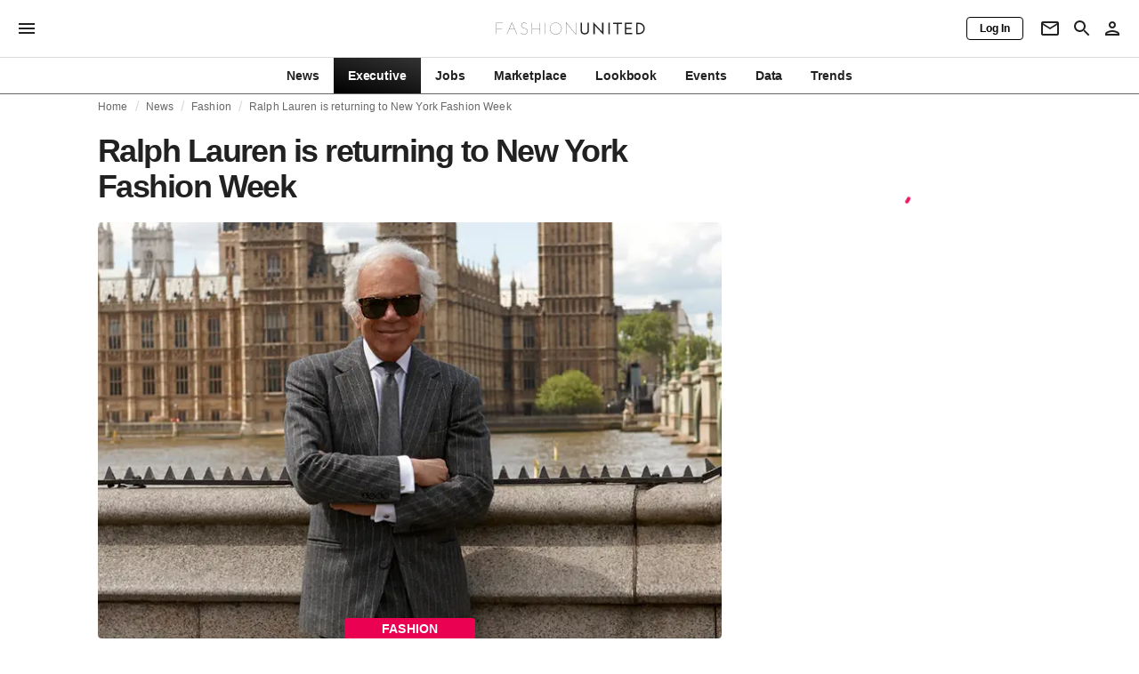

--- FILE ---
content_type: application/javascript
request_url: https://media.fashionunited.com/media/pwa/629d514cb4953ccf345bf5bf1cc2b11f/_next/static/Lfcx8_jNhvovVDUQHBlgE/_buildManifest.js
body_size: 6704
content:
self.__BUILD_MANIFEST=function(s,a,c,t,e,i,n,o,d,f,r,b,h,u,k,j,p,g,l,m,y,w,v,_,x,I,S,B,F,q,z,A,D,E,L,M,N,T,U,C,P,G,H,J,K,O,Q,R,V,W,X,Y,Z,$,ss,as,cs,ts,es,is,ns,os,ds,fs,rs,bs,hs,us,ks,js,ps,gs,ls,ms,ys,ws,vs,_s,xs,Is,Ss,Bs,Fs,qs,zs,As,Ds,Es,Ls,Ms,Ns,Ts,Us,Cs,Ps,Gs,Hs,Js,Ks,Os,Qs,Rs,Vs,Ws,Xs,Ys,Zs,$s,sa,aa,ca,ta,ea,ia,na,oa,da,fa,ra,ba,ha,ua,ka,ja,pa){return{__rewrites:{beforeFiles:[],afterFiles:[],fallback:[]},"/":["static/chunks/pages/index-92964f8c49779d14.js"],"/404":["static/chunks/pages/404-8ce02944362a8a56.js"],"/500":["static/chunks/pages/500-b337258731c8b75f.js"],"/_error":["static/chunks/pages/_error-c1c51c712ce73b7e.js"],"/about-us":[a,u,g,l,m,v,_,s,d,k,"static/chunks/pages/about-us-f34d65be6a68eccb.js"],"/access-requests":[a,"static/chunks/pages/access-requests-7c4422e96e6e5121.js"],"/agency-directory":[a,t,e,n,f,o,r,j,q,s,c,i,h,y,S,z,K,"static/chunks/pages/agency-directory-924c7683a8b13c54.js"],"/appShell":["static/chunks/pages/appShell-7e266ec2bcdefb13.js"],"/applicants-list":["static/chunks/pages/applicants-list-0391410feca631be.js"],"/article":[a,t,e,n,f,o,r,b,p,w,x,I,A,V,bs,_s,s,c,d,h,y,B,U,C,M,W,hs,Ts,"static/chunks/pages/article-a7a854571b4c71ae.js"],"/author":[a,t,b,p,w,x,us,s,c,d,h,y,B,Q,ks,"static/chunks/pages/author-9199d977e425ffb6.js"],"/brands-directory":[a,t,e,n,f,o,r,b,j,p,q,s,c,i,S,z,js,xs,Us,"static/chunks/pages/brands-directory-807fde0a664e7d1f.js"],"/bundles":["static/chunks/pages/bundles-dfbbc6a8beaa50e9.js"],"/careers":[t,e,n,f,o,r,b,j,p,w,x,N,Cs,Ps,s,c,d,i,h,y,B,Q,F,C,Gs,Hs,"static/chunks/pages/careers-301a7100af59a6cc.js"],"/careers-job":[Js,"static/chunks/pages/careers-job-172b0e513e765654.js"],"/careers-job-apply":[a,t,e,n,f,o,r,j,I,A,cs,ps,Ks,s,ts,gs,Os,"static/chunks/pages/careers-job-apply-6dbfd7cb31bb5be9.js"],"/case":[a,t,b,p,w,x,_s,s,d,h,y,B,"static/chunks/pages/case-0a767e422fe63a37.js"],"/category":[a,w,X,s,c,h,y,F,Y,"static/chunks/pages/category-5281eb80df414f35.js"],"/category-tag":[a,w,X,s,c,h,y,F,Y,"static/chunks/8406-9fe13cdb7c720cc9.js","static/chunks/pages/category-tag-ecc6855ce16cd650.js"],"/change-password":[a,t,e,n,f,o,r,ps,s,U,M,gs,Qs,"static/chunks/pages/change-password-bf6e8472d71d51bf.js"],"/code-of-ethics":[a,u,g,l,m,v,_,s,d,k,"static/chunks/pages/code-of-ethics-925f83292a704e74.js"],"/company":[a,"static/chunks/1982-8e379e7a6cc52a9b.js",s,c,i,h,ls,es,ms,"static/chunks/pages/company-3cdf1624aac1b3ee.js"],"/company-directory":[a,t,e,n,f,o,r,b,j,q,s,c,i,S,z,K,js,"static/chunks/pages/company-directory-b1e27490323ca2d3.js"],"/company-ebp-edit":["static/chunks/pages/company-ebp-edit-870711aa753a1852.js"],"/company-profile":["static/chunks/pages/company-profile-cffda97f2d90b116.js"],"/company-profile-edit":["static/chunks/pages/company-profile-edit-404fdd6c11d8a9e9.js"],"/company-profile-product":[a,e,Is,s,c,d,ts,Ss,Bs,"static/chunks/pages/company-profile-product-15ad3ec6565ccc8d.js"],"/company-profile-products":["static/chunks/pages/company-profile-products-4008b1ba79c9daf8.js"],"/company-profiles":[a,t,e,n,f,o,r,b,j,q,s,c,z,js,"static/chunks/pages/company-profiles-cf404ca69d8c6432.js"],"/companydirectory":[a,u,g,l,m,v,_,s,d,k,"static/chunks/pages/companydirectory-8f9d8aa5f10c37a3.js"],"/conditions":[a,u,g,l,m,s,d,k,"static/chunks/pages/conditions-70f659517e37f704.js"],"/contact":[a,u,s,d,k,"static/chunks/pages/contact-f628b3ef6405de34.js"],"/content-marketing":[a,w,X,s,c,i,h,y,F,Y,es,ms,"static/chunks/pages/content-marketing-5dfb4022243c9cee.js"],"/cookies":[a,u,g,l,m,v,_,s,d,k,"static/chunks/pages/cookies-fe0f68a26351c36f.js"],"/country-statistics":[a,u,g,l,m,v,_,s,d,k,"static/chunks/pages/country-statistics-aa995a63c2fbf0ed.js"],"/course":[a,"static/chunks/3113-1780b7abe0ccfff2.js",s,d,"static/chunks/pages/course-6349644a0568d691.js"],"/courses":[a,t,e,n,f,o,r,b,"static/chunks/2940-e07b485eded31bd8.js",s,c,i,"static/chunks/2710-c9e5b674d87cdd21.js","static/chunks/pages/courses-b57aca336ef1e060.js"],"/dashboard":[a,Fs,qs,Rs,"static/chunks/5301-3a4e197fa49de158.js","static/chunks/pages/dashboard-219169674d240e59.js"],"/dashboard/events":["static/chunks/pages/dashboard/events-279110bfaa1416ac.js"],"/dashboard/events/edit":[a,t,e,n,f,o,r,b,j,p,x,I,T,N,D,Z,E,P,G,ys,zs,As,"static/chunks/4082-d67ea79d50f0bb26.js",d,h,B,H,L,$,ws,Ds,"static/chunks/9745-e4cc0ca61b83f1a9.js","static/chunks/pages/dashboard/events/edit-caf71407198b572a.js"],"/dashboard/events/new":["static/chunks/pages/dashboard/events/new-b7081d09bff2f3f9.js"],"/dashboard/jobs":["static/chunks/pages/dashboard/jobs-662d7f2c4556a2d5.js"],"/dashboard/logos/gallery":[t,e,n,f,o,r,j,p,E,is,L,ns,Es,"static/chunks/pages/dashboard/logos/gallery-2956131d1e4a607a.js"],"/dashboard/logos/image":[a,I,A,V,is,ns,Vs,"static/chunks/pages/dashboard/logos/image-9e04b3eec6c92d83.js"],"/dashboard/templates":["static/chunks/pages/dashboard/templates-517da6bfbc33108d.js"],"/dashboard/templates/edit":[t,e,n,f,o,r,p,T,D,R,os,Ws,"static/chunks/1360-a20e672c85aacbd7.js",ds,Xs,"static/chunks/pages/dashboard/templates/edit-7c70392c190c5a8b.js"],"/dashboard/templates/new":[t,e,n,f,o,r,p,T,D,R,os,Ws,ds,Xs,"static/chunks/pages/dashboard/templates/new-33933c68038e3ec9.js"],"/display-advertising":[a,"static/chunks/975-3a618581001cde8c.js",s,c,i,es,ms,"static/chunks/pages/display-advertising-421e2cf2d75ef95f.js"],"/edit-user-profile":[t,e,n,b,ys,"static/chunks/6512-b98011b86f170731.js","static/chunks/4475-631c637199f6e152.js","static/chunks/9357-de2e478d34014bfa.js","static/chunks/7562-fe9f38bf3b1f56d9.js",c,i,U,"static/chunks/3771-018478cfa9a75831.js","static/chunks/1206-23c45d71bb8516d9.js","static/chunks/217-65ad43cb7783ff9e.js","static/chunks/pages/edit-user-profile-b8aee9c52f75321b.js"],"/editorial-statute":[a,u,s,d,k,"static/chunks/pages/editorial-statute-b5e5009a0ea8ea75.js"],"/education":["static/chunks/pages/education-f4a0136a7be61abe.js"],"/employer-branding":[a,w,X,s,c,i,h,y,F,Y,es,ms,"static/chunks/pages/employer-branding-d83e6b1ff60ca908.js"],"/event":[a,Ys,s,Zs,"static/chunks/pages/event-0b4c098632deb611.js"],"/events":[a,t,e,n,f,o,r,b,Ys,s,c,i,fs,Zs,"static/chunks/pages/events-f8d253bcf8ea3354.js"],"/executive":["static/chunks/pages/executive-d301da0ab580b8b4.js"],"/facebook-fashion-index":[O,s,c,i,J,vs,"static/chunks/pages/facebook-fashion-index-5cd816f4fe6958dd.js"],"/fashion-education-network":[a,u,g,l,m,v,_,s,d,k,"static/chunks/pages/fashion-education-network-db4de5f17b949ef9.js"],"/fashion-finder":[a,t,e,n,f,o,r,b,j,q,s,c,i,z,fs,"static/chunks/8525-3fb56bdb11976758.js","static/chunks/pages/fashion-finder-0b5da3b829c39bbf.js"],"/fashion-finder-product":[a,e,Is,s,c,d,ts,Ss,Bs,"static/chunks/pages/fashion-finder-product-ce200ea678b5fe9e.js"],"/fashion-finder-profile":["static/chunks/5400-e73d7a6569a99c9d.js",c,d,i,"static/chunks/3335-173759d0f9513641.js","static/chunks/pages/fashion-finder-profile-46d416ca749cd118.js"],"/fashion-internships":[a,u,g,l,m,v,_,s,c,d,i,k,"static/chunks/pages/fashion-internships-5e2036de29834cf1.js"],"/fashion-united-media":[a,u,g,l,m,v,_,s,d,k,"static/chunks/pages/fashion-united-media-8fa1993c4208397d.js"],"/fashion-week-web":["static/chunks/pages/fashion-week-web-584e2045a42bfd56.js"],"/fashionunited-career-center":[a,u,g,l,m,v,_,s,d,k,"static/chunks/pages/fashionunited-career-center-e0ba4bb9edb1d919.js"],"/fashionunited-news":[a,u,g,l,m,v,_,s,d,k,"static/chunks/pages/fashionunited-news-a4c84a7e05e68fb6.js"],"/fashionunited-newsletter":[a,u,g,l,m,v,_,s,d,k,"static/chunks/pages/fashionunited-newsletter-42c05dcd8705bd1a.js"],"/fashionweeks-around-the-world-list":[a,t,b,p,u,g,w,l,m,x,v,_,s,c,d,i,h,y,k,B,Q,F,"static/chunks/pages/fashionweeks-around-the-world-list-3730b49ca8fbccfb.js"],"/fashionweeks-directory":[a,t,e,n,f,o,r,j,q,s,c,i,h,y,S,z,K,"static/chunks/pages/fashionweeks-directory-e3032b9b992d7776.js"],"/fashionweekweb":[a,u,g,l,m,v,_,s,d,k,"static/chunks/pages/fashionweekweb-f703eeae661f0846.js"],"/federations-directory":[a,t,e,n,f,o,r,j,q,s,c,i,h,y,S,z,K,"static/chunks/pages/federations-directory-fb818f8c4ac9291f.js"],"/global-fashion-industry-statistics":[a,u,N,Fs,qs,Rs,"static/chunks/1552-7ade2b947a098a90.js",s,c,d,i,k,"static/chunks/pages/global-fashion-industry-statistics-d626550bbec43df6.js"],"/instagram-fashion-index":[O,s,c,i,J,vs,"static/chunks/pages/instagram-fashion-index-d6923165f619b3c6.js"],"/intelligence":[s,c,i,h,J,ls,"static/chunks/pages/intelligence-99dd97d4ebe3f875.js"],"/international-fashion-jobs":[a,u,g,l,m,v,_,s,c,d,i,k,"static/chunks/pages/international-fashion-jobs-fd012db58a2bb2dd.js"],"/international-network":[a,u,g,l,m,v,_,s,c,d,i,k,"static/chunks/pages/international-network-bb6b1bfcb8daafa8.js"],"/job":[Js,"static/chunks/pages/job-a99074095128df5e.js"],"/job-apply":[a,t,e,n,f,o,r,j,I,A,cs,ps,Ks,s,ts,gs,Os,"static/chunks/pages/job-apply-7fccc2710ff11c1d.js"],"/job-form":["static/chunks/pages/job-form-e6df2aa65448131a.js"],"/job-form-admin":[a,t,e,n,f,o,r,b,j,p,w,x,I,T,D,A,Z,R,E,P,G,cs,rs,os,$s,H,L,C,$,ws,ds,Ls,Ms,sa,"static/chunks/pages/job-form-admin-7b06b3b3b0396cf4.js"],"/job-form-edit":[t,e,n,f,o,r,b,j,p,w,x,I,T,D,A,Z,R,E,P,G,cs,rs,os,"static/chunks/3923-560971d8428b654a.js",H,L,C,$,ws,ds,Ls,Ms,"static/chunks/9523-bd8fd657cee2cc15.js","static/chunks/pages/job-form-edit-a749f780cc9672a2.js"],"/job-form-edit-admin":[a,t,e,n,f,o,r,b,j,p,w,x,I,T,D,A,Z,R,E,P,G,cs,rs,os,$s,H,L,C,$,ws,ds,Ls,Ms,sa,"static/chunks/pages/job-form-edit-admin-5f4abc4d4e1cacab.js"],"/job-versions":["static/chunks/pages/job-versions-451f5935f6f44b63.js"],"/jobs":[t,e,n,f,o,r,b,j,p,w,x,N,Cs,Ps,s,c,d,i,h,y,B,Q,F,C,Gs,Hs,"static/chunks/pages/jobs-aee00700a423ddc8.js"],"/jobs-cities":[a,t,b,aa,s,C,fs,ca,"static/chunks/pages/jobs-cities-20b56a6eb3712e8e.js"],"/jobs-landing":[t,b,"static/chunks/4591-6c33df3bcbe2189d.js","static/chunks/2499-96b6ea6e1b72a268.js",es,"static/chunks/pages/jobs-landing-dfcb12d8a5faeae9.js"],"/jobs-positions":[a,t,b,aa,s,C,fs,ca,"static/chunks/pages/jobs-positions-25dba65c838ff3e6.js"],"/lite-home-page":[a,"static/chunks/905-2525d6fb3626782c.js",c,d,i,"static/chunks/pages/lite-home-page-7efc5e4ca5bd9e8d.js"],"/login":[a,t,e,n,f,o,r,"static/chunks/1094-43601c0001bc74cc.js",s,U,M,"static/chunks/pages/login-481a061c30d35600.js"],"/logo-form":[t,e,n,f,o,r,P,G,"static/chunks/1925-144f3ae565cc94f5.js",H,"static/chunks/pages/logo-form-5131c03a4b983f50.js"],"/logout":["static/chunks/pages/logout-aa54ecd9602ccad7.js"],"/lookbook":[t,e,n,f,o,r,j,p,E,is,L,ns,Es,"static/chunks/pages/lookbook-187683ce1f5a2ae3.js"],"/lookbook/categories":[t,b,"static/chunks/5523-a13eedb428a20d26.js","static/chunks/pages/lookbook/categories-0e4783da5fb0d849.js"],"/lookbook/category":[t,e,n,f,o,r,j,p,E,is,L,ns,Es,"static/chunks/pages/lookbook/category-31251cc9700c0d1a.js"],"/lookbook/image":[a,I,A,V,is,ns,Vs,"static/chunks/pages/lookbook/image-f5f5d96ac6a0e06e.js"],"/lookbook/update":[t,e,n,f,o,r,j,"static/chunks/2790-cf72515544123311.js","static/chunks/pages/lookbook/update-2129d91ec1226c3e.js"],"/manufacturer-directory":[a,t,e,n,f,o,r,j,q,s,c,i,h,y,S,z,K,"static/chunks/pages/manufacturer-directory-cf265af6f3e784e8.js"],"/market":[a,N,ss,s,as,Ns,"static/chunks/pages/market-8fd5e9ff72aea05a.js"],"/market-brands":[a,t,e,n,f,o,r,b,N,ss,s,fs,as,Ns,"static/chunks/pages/market-brands-2b091fcceb0f4808.js"],"/marketplace":[a,u,s,c,d,i,h,k,ls,"static/chunks/pages/marketplace-e40301bb0cc355d8.js"],"/marketplace-about":[a,u,g,l,m,v,_,s,d,k,"static/chunks/pages/marketplace-about-2ab32b1c8bf1af92.js"],"/marketplace-brands":[a,u,g,l,m,v,_,s,d,k,"static/chunks/pages/marketplace-brands-0e17d30ee84cbda2.js"],"/markets":[a,t,b,ss,s,c,i,as,ta,"static/chunks/pages/markets-4f3136bd206f3ba9.js"],"/most-read-daily":[a,t,b,p,w,x,us,s,c,d,h,y,B,Q,F,ks,"static/chunks/pages/most-read-daily-7a72831496582386.js"],"/most-valuable-fashion-brands":[O,s,c,i,J,"static/chunks/pages/most-valuable-fashion-brands-30a65cbf712e57b2.js"],"/news-feed":[a,t,o,b,j,p,w,x,us,s,c,d,h,y,B,Q,F,ks,xs,"static/chunks/pages/news-feed-df7cbd71e2bade7d.js"],"/news-form":[ea,a,t,e,n,f,o,r,b,j,p,w,x,I,T,N,D,A,Z,E,P,G,V,ys,zs,rs,bs,h,B,H,L,M,$,W,Ds,hs,ia,na,"static/chunks/pages/news-form-16eb17ae24c2d220.js"],"/news-form-edit":[ea,a,t,e,n,f,o,r,b,j,p,w,x,I,T,N,D,A,Z,E,P,G,V,ys,zs,rs,bs,h,B,H,L,M,$,W,Ds,hs,ia,na,"static/chunks/pages/news-form-edit-b03672372c1debd0.js"],"/news-form-success":["static/chunks/pages/news-form-success-f97d483e863b5162.js"],"/newsletter":[a,t,e,n,f,o,r,"static/chunks/5796-97b8b6333d46128f.js",s,c,i,"static/chunks/9561-1af2e01cfc80ac3e.js","static/chunks/pages/newsletter-15eccb26cdbbc907.js"],"/order":["static/chunks/4755-f5e7c4d895270a71.js","static/chunks/pages/order-abcc7c5875ca0cdd.js"],"/partner-content":[oa,"static/chunks/pages/partner-content-1b54c7858e0db69f.js"],"/partners":[a,t,e,n,f,o,r,b,p,w,x,I,A,V,bs,_s,s,c,d,h,y,B,U,C,M,W,hs,Ts,"static/chunks/pages/partners-0781f9725e4959d9.js"],"/positions-in-fashion":[a,u,g,l,m,v,_,s,c,d,i,k,"static/chunks/pages/positions-in-fashion-f85023289c62ccf3.js"],"/press-releases":[oa,"static/chunks/pages/press-releases-453fc1cd9c84160c.js"],"/privacy":[a,u,g,l,m,s,d,k,"static/chunks/pages/privacy-5279a334e924f3bf.js"],"/privacy-statement":[a,u,g,l,m,s,d,k,"static/chunks/pages/privacy-statement-b0e901dd49d0ee89.js"],"/product":[a,e,Is,s,c,d,ts,Ss,Bs,"static/chunks/pages/product-6d10f5b29b6ac419.js"],"/products":[a,N,ss,s,as,Ns,"static/chunks/pages/products-48b6ed1e79713334.js"],"/profile":[c,i,"static/chunks/pages/profile-bf6dbca990cce0ab.js"],"/profile-form":[t,e,n,f,o,r,j,p,I,T,D,R,E,P,G,As,da,fa,S,H,L,ra,ba,ha,"static/chunks/pages/profile-form-8b35d44cade1f4ef.js"],"/profile-form-edit":[t,e,n,f,o,r,j,p,I,T,D,R,E,P,G,As,da,fa,S,H,L,ra,ba,ha,"static/chunks/pages/profile-form-edit-afde2e76a84f1f87.js"],"/profiles-brands":[t,e,n,f,o,r,D,"static/chunks/5026-dce95549f24c056f.js","static/chunks/pages/profiles-brands-a535b072d7b3bcab.js"],"/profiles-list":["static/chunks/pages/profiles-list-1e738aa73241af11.js"],"/register":[a,t,e,n,f,o,r,ua,ka,s,S,U,M,W,ja,"static/chunks/pages/register-7ccbddc966a807b8.js"],"/register-buyer":[a,t,e,n,f,o,r,ua,ka,s,S,U,M,W,ja,"static/chunks/pages/register-buyer-1ec6a7e05bb25189.js"],"/reset-password":[a,t,e,n,f,o,r,ps,s,U,M,gs,"static/chunks/pages/reset-password-bdfe79c59410b448.js"],"/retail-directory":[a,t,e,n,f,o,r,b,j,p,q,s,c,i,h,y,S,z,K,js,xs,Us,"static/chunks/pages/retail-directory-14ffe7994986fc01.js"],"/retool":["static/chunks/pages/retool-d9910998c9c8dfcb.js"],"/richest-people-in-fashion":[p,O,"static/chunks/2137-33412728f84ada44.js",s,c,i,J,"static/chunks/pages/richest-people-in-fashion-9e1b52d31432211d.js"],"/school-profile-courses":["static/chunks/pages/school-profile-courses-5b6afa9d25e1c97c.js"],"/schools-directory":[a,t,e,n,f,o,r,j,q,s,c,i,h,y,S,z,K,"static/chunks/pages/schools-directory-0a076f9e6839b44b.js"],"/search":[a,t,e,n,f,o,r,b,j,p,w,x,us,Fs,"static/chunks/4909-a4fb4964ac2f95e7.js",s,c,d,h,y,B,Q,F,ks,"static/chunks/pages/search-63334bcd72a45e47.js"],"/set-password":[a,t,e,n,f,o,r,"static/chunks/1547-6dd8d502c9d15c6c.js",s,U,M,Qs,"static/chunks/pages/set-password-e9fcd499449170dd.js"],"/software-suppliers-directory":[a,t,e,n,f,o,r,j,q,s,c,i,h,y,S,z,K,"static/chunks/pages/software-suppliers-directory-5a57604578c62570.js"],"/specials":[a,w,X,s,c,i,h,y,F,Y,"static/chunks/pages/specials-ef7aec3c01aca7a3.js"],"/specials-directory":[a,"static/chunks/145-0bfb61e3e2239522.js",s,c,h,y,"static/chunks/pages/specials-directory-ba9bb58897779b1e.js"],"/stand":[a,N,ss,s,c,i,as,"static/chunks/pages/stand-753c16bf196975c1.js"],"/stands":[a,t,b,ss,s,c,i,as,ta,"static/chunks/pages/stands-603f08703bbc4a3c.js"],"/statistic":[a,u,g,l,m,v,_,s,c,d,i,k,pa,"static/chunks/pages/statistic-fbfed06f9866e5f8.js"],"/statistics":[a,u,s,c,d,i,h,k,ls,pa,"static/chunks/pages/statistics-dfbe652f6bd3c1ed.js"],"/submit-job-postings":["static/chunks/4831-303b82178103457e.js",s,c,i,"static/chunks/pages/submit-job-postings-ae79e7fcc0e7fe6b.js"],"/subscribe":["static/chunks/pages/subscribe-43b997965ea9181b.js"],"/sustainability-certification-organizations-in-fashion":[a,u,g,l,m,s,c,d,i,k,"static/chunks/pages/sustainability-certification-organizations-in-fashion-c2b0f6a8532c592e.js"],"/tag":[a,w,X,s,c,h,y,F,Y,"static/chunks/pages/tag-0925702e1374899d.js"],"/tags":[a,t,e,n,f,o,r,b,qs,"static/chunks/2817-999d587693694e44.js",s,"static/chunks/pages/tags-2ad6705728596107.js"],"/terms-of-use":[a,u,g,l,m,s,d,k,"static/chunks/pages/terms-of-use-42606e4d381009ed.js"],"/tiktok-fashion-index":[O,s,c,i,J,vs,"static/chunks/pages/tiktok-fashion-index-a86069c28417a200.js"],"/top100":[O,s,c,i,J,"static/chunks/pages/top100-d32b03e8e8c79fd0.js"],"/top200":[O,s,c,i,J,"static/chunks/pages/top200-11ce1070eee0200f.js"],"/trends":["static/chunks/pages/trends-f619cd9ce266c6c3.js"],"/twitter-fashion-index":[O,s,c,i,J,vs,"static/chunks/pages/twitter-fashion-index-ba0891a053c92a55.js"],sortedPages:["/","/404","/500","/_app","/_error","/about-us","/access-requests","/agency-directory","/appShell","/applicants-list","/article","/author","/brands-directory","/bundles","/careers","/careers-job","/careers-job-apply","/case","/category","/category-tag","/change-password","/code-of-ethics","/company","/company-directory","/company-ebp-edit","/company-profile","/company-profile-edit","/company-profile-product","/company-profile-products","/company-profiles","/companydirectory","/conditions","/contact","/content-marketing","/cookies","/country-statistics","/course","/courses","/dashboard","/dashboard/events","/dashboard/events/edit","/dashboard/events/new","/dashboard/jobs","/dashboard/logos/gallery","/dashboard/logos/image","/dashboard/templates","/dashboard/templates/edit","/dashboard/templates/new","/display-advertising","/edit-user-profile","/editorial-statute","/education","/employer-branding","/event","/events","/executive","/facebook-fashion-index","/fashion-education-network","/fashion-finder","/fashion-finder-product","/fashion-finder-profile","/fashion-internships","/fashion-united-media","/fashion-week-web","/fashionunited-career-center","/fashionunited-news","/fashionunited-newsletter","/fashionweeks-around-the-world-list","/fashionweeks-directory","/fashionweekweb","/federations-directory","/global-fashion-industry-statistics","/instagram-fashion-index","/intelligence","/international-fashion-jobs","/international-network","/job","/job-apply","/job-form","/job-form-admin","/job-form-edit","/job-form-edit-admin","/job-versions","/jobs","/jobs-cities","/jobs-landing","/jobs-positions","/lite-home-page","/login","/logo-form","/logout","/lookbook","/lookbook/categories","/lookbook/category","/lookbook/image","/lookbook/update","/manufacturer-directory","/market","/market-brands","/marketplace","/marketplace-about","/marketplace-brands","/markets","/most-read-daily","/most-valuable-fashion-brands","/news-feed","/news-form","/news-form-edit","/news-form-success","/newsletter","/order","/partner-content","/partners","/positions-in-fashion","/press-releases","/privacy","/privacy-statement","/product","/products","/profile","/profile-form","/profile-form-edit","/profiles-brands","/profiles-list","/register","/register-buyer","/reset-password","/retail-directory","/retool","/richest-people-in-fashion","/school-profile-courses","/schools-directory","/search","/set-password","/software-suppliers-directory","/specials","/specials-directory","/stand","/stands","/statistic","/statistics","/submit-job-postings","/subscribe","/sustainability-certification-organizations-in-fashion","/tag","/tags","/terms-of-use","/tiktok-fashion-index","/top100","/top200","/trends","/twitter-fashion-index"]}}("static/chunks/4388-b5a838165e786d13.js","static/chunks/8506-6cecccac48ba224a.js","static/chunks/6468-961a3646ca05d0b4.js","static/chunks/4338-3ba8c983bf7e0f14.js","static/chunks/3403-46aa4e666ee7099e.js","static/chunks/637-889fb47b5cdfb16f.js","static/chunks/9302-9b0ffee981414a4a.js","static/chunks/6892-4826ad2f9f9c420a.js","static/chunks/8362-5335934a884f4e27.js","static/chunks/683-7b5e36bd7fb1b2c1.js","static/chunks/7508-7b602bc77a4dabd3.js","static/chunks/3611-ab824ce42db4ee69.js","static/chunks/5813-fa078399d59c068d.js","static/chunks/7025-a79af2d8e4dee0ff.js","static/chunks/5036-0b71f480ceefe3c1.js","static/chunks/6274-aade150fbfb49bc9.js","static/chunks/6928-43553490b5d14eff.js","static/chunks/1473-5e01b78b4640ecf5.js","static/chunks/9992-caef93780ad74b61.js","static/chunks/5909-a6cccff527ca1611.js","static/chunks/1296-2b07df39511ce1f3.js","static/chunks/5571-a740c84604964482.js","static/chunks/6739-327df8d5b502cd13.js","static/chunks/2699-5ad7806f26561475.js","static/chunks/8658-b0d77ed536ac4a0b.js","static/chunks/5309-be91f20ff0d5ab03.js","static/chunks/5964-3a1ba9f4bed04da2.js","static/chunks/6118-4fa406b82b836a7a.js","static/chunks/8818-d79a6580cdbd121c.js","static/chunks/6966-c14289a557c6f886.js","static/chunks/2610-9195059342641069.js","static/chunks/5701-e715b75a0ca5a7dd.js","static/chunks/9490-93c336a4f06af8e7.js","static/chunks/4341-45d9dc3e9c806123.js","static/chunks/287-e64563b44dfe0ae9.js","static/chunks/1412-1c7e54b044724013.js","static/chunks/9978-bd6e3242039f9eaf.js","static/chunks/4096-a422aa0957f954d8.js","static/chunks/134-4aa211d8ff222fab.js","static/chunks/5549-b23f57b7e1f3f0c8.js","static/chunks/7571-b16fe841d580cb78.js","static/chunks/8590-777c53336f1309ac.js","static/chunks/2426-de6ed4a87f8b7d6a.js","static/chunks/6031-6acffe7dbdf5298d.js","static/chunks/667-5b0371625ff0f2a2.js","static/chunks/1436-706655edf5270357.js","static/chunks/8799-0a2e0d6c2c0e1d93.js","static/chunks/9650-8ae4214adb380c46.js","static/chunks/5622-35b21e40515a10fe.js","static/chunks/8175-e510d550c66792db.js","static/chunks/5765-13002bd83b0d016c.js","static/chunks/9893-92a9996edb76cb57.js","static/chunks/4527-d851a418586f3128.js","static/chunks/5233-db7eae7d71e4a084.js","static/chunks/9707-9faa360e7a8434a6.js","static/chunks/5861-8e8f4446ba5da365.js","static/chunks/5312-cda8ac945e8ecb62.js","static/chunks/7563-b41f33ca5fa7f2e3.js","static/chunks/6780-918ffa6ac79648cf.js","static/chunks/7481-88d916b3704e5de1.js","static/chunks/7300-41a8998970c8a1d7.js","static/chunks/6920-e9311c6bd02f2a0a.js","static/chunks/4003-1ad4799d4b92ea6b.js","static/chunks/8073-135daf75826ab85d.js","static/chunks/6148-f4bfbbb16c96850d.js","static/chunks/4829-bfb66c0ae4fe54ae.js","static/chunks/2598-d17234909b959114.js","static/chunks/3410-6d5cb0f02df29eeb.js","static/chunks/2070-6087bbfb1e288d3b.js","static/chunks/418-2a10286c68f86330.js","static/chunks/9522-b19535fb5389e8c1.js","static/chunks/8740-41a2a9dc1f3cc0bb.js","static/chunks/4041-ca9153c02b5f1d84.js","static/chunks/8272-9bf6cbd2c5548da3.js","static/chunks/1459-ace0b1272e4aad38.js","static/chunks/7367-1f453b781dd94471.js","static/chunks/8087-e7568548db102c0f.js","static/chunks/5828-b0e28b86033d351d.js","static/chunks/197-09b4b6493ea36316.js","static/chunks/6854-668875ccca49c808.js","static/chunks/9162-1a13176021681e98.js","static/chunks/2441-0bed7f657a2ed197.js","static/chunks/7262-89bc0c24aeddae6c.js","static/chunks/1854-a532353d5354a8eb.js","static/chunks/2216-56d185055c3fa06c.js","static/chunks/80-f68bb22926ac0593.js","static/chunks/1645-7c10bdba4873763c.js","static/chunks/8635-96038d9444790f21.js","static/chunks/2659-894dc11475d3c575.js","static/chunks/5085-9fa4a777b84eef05.js","static/chunks/7007-d8c6e01d615964cb.js","static/chunks/7746-f3c79bbc4614944c.js","static/chunks/6414-fa4053c9452c985e.js","static/chunks/7886-621d436c9531eed9.js","static/chunks/9273-5ce9ccfd888a72a8.js","static/chunks/5758-8f786e610a8ea20d.js","static/chunks/3267-8175823199ca1b25.js","static/chunks/1769-019ae71ca7c1db55.js","static/chunks/5362-11be2f6bbc1882cb.js","static/chunks/252-ac07b574cc9537a3.js","static/chunks/260-ebbc11229e97e4c1.js","static/chunks/8566-4f46ac34c140ffea.js","static/chunks/7678-351400b9619b64d3.js","static/chunks/5576-9b457f8fce794f2c.js","static/chunks/7143-f72c5d372a96f28c.js","static/chunks/5218-05d22e0da8febee3.js","static/chunks/6922-8e5a2b15b115a7dc.js","static/chunks/6009-a73cd3f0381f70ca.js","static/chunks/8724-a8d4efb44831f414.js","static/chunks/1740-cd04d55307cd3c21.js","static/chunks/8980-7d86728e2c345816.js","static/chunks/7664-04b88e311c65ce46.js","static/chunks/de2af375-3ff57e469b9da268.js","static/chunks/6016-daa559d26625e6ec.js","static/chunks/5427-b4b0a984d25e049f.js","static/chunks/7643-11bd486c35c17a38.js","static/chunks/33-3960cd1263611a9b.js","static/chunks/2094-4b56441f81c25352.js","static/chunks/1841-ad86b918140b3244.js","static/chunks/2880-d839c5f50b576438.js","static/chunks/9857-23e8411f1f6d9cbe.js","static/chunks/1315-788c5ae853d4e29c.js","static/chunks/4169-38d4c8b9909b0f3b.js","static/chunks/4131-b5ebbf19171e7b8b.js","static/chunks/9558-c23dec731a47df7b.js"),self.__BUILD_MANIFEST_CB&&self.__BUILD_MANIFEST_CB();